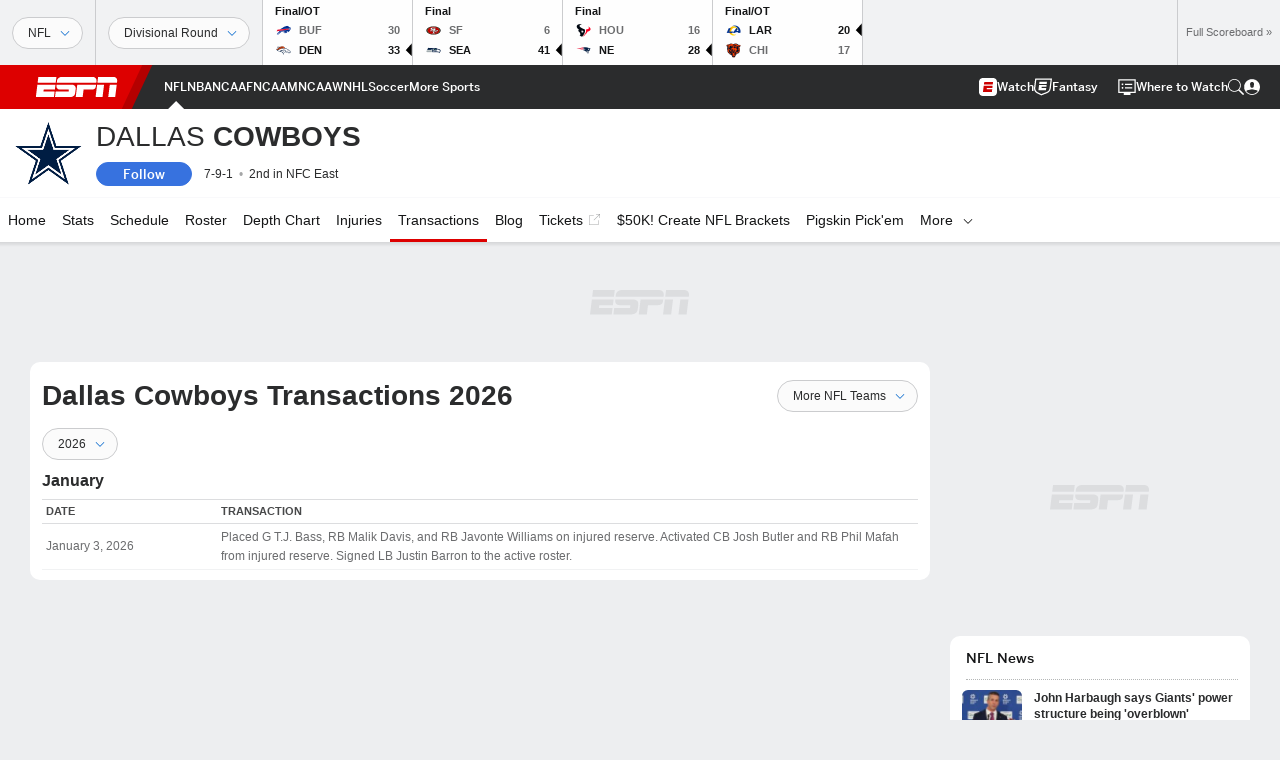

--- FILE ---
content_type: text/html; charset=utf-8
request_url: https://www.google.com/recaptcha/enterprise/anchor?ar=1&k=6LciB_gZAAAAAA_mwJ4G0XZ0BXWvLTt67V7YizXx&co=aHR0cHM6Ly9jZG4ucmVnaXN0ZXJkaXNuZXkuZ28uY29tOjQ0Mw..&hl=en&v=PoyoqOPhxBO7pBk68S4YbpHZ&size=invisible&anchor-ms=20000&execute-ms=30000&cb=mkq7gd1lm2m4
body_size: 48422
content:
<!DOCTYPE HTML><html dir="ltr" lang="en"><head><meta http-equiv="Content-Type" content="text/html; charset=UTF-8">
<meta http-equiv="X-UA-Compatible" content="IE=edge">
<title>reCAPTCHA</title>
<style type="text/css">
/* cyrillic-ext */
@font-face {
  font-family: 'Roboto';
  font-style: normal;
  font-weight: 400;
  font-stretch: 100%;
  src: url(//fonts.gstatic.com/s/roboto/v48/KFO7CnqEu92Fr1ME7kSn66aGLdTylUAMa3GUBHMdazTgWw.woff2) format('woff2');
  unicode-range: U+0460-052F, U+1C80-1C8A, U+20B4, U+2DE0-2DFF, U+A640-A69F, U+FE2E-FE2F;
}
/* cyrillic */
@font-face {
  font-family: 'Roboto';
  font-style: normal;
  font-weight: 400;
  font-stretch: 100%;
  src: url(//fonts.gstatic.com/s/roboto/v48/KFO7CnqEu92Fr1ME7kSn66aGLdTylUAMa3iUBHMdazTgWw.woff2) format('woff2');
  unicode-range: U+0301, U+0400-045F, U+0490-0491, U+04B0-04B1, U+2116;
}
/* greek-ext */
@font-face {
  font-family: 'Roboto';
  font-style: normal;
  font-weight: 400;
  font-stretch: 100%;
  src: url(//fonts.gstatic.com/s/roboto/v48/KFO7CnqEu92Fr1ME7kSn66aGLdTylUAMa3CUBHMdazTgWw.woff2) format('woff2');
  unicode-range: U+1F00-1FFF;
}
/* greek */
@font-face {
  font-family: 'Roboto';
  font-style: normal;
  font-weight: 400;
  font-stretch: 100%;
  src: url(//fonts.gstatic.com/s/roboto/v48/KFO7CnqEu92Fr1ME7kSn66aGLdTylUAMa3-UBHMdazTgWw.woff2) format('woff2');
  unicode-range: U+0370-0377, U+037A-037F, U+0384-038A, U+038C, U+038E-03A1, U+03A3-03FF;
}
/* math */
@font-face {
  font-family: 'Roboto';
  font-style: normal;
  font-weight: 400;
  font-stretch: 100%;
  src: url(//fonts.gstatic.com/s/roboto/v48/KFO7CnqEu92Fr1ME7kSn66aGLdTylUAMawCUBHMdazTgWw.woff2) format('woff2');
  unicode-range: U+0302-0303, U+0305, U+0307-0308, U+0310, U+0312, U+0315, U+031A, U+0326-0327, U+032C, U+032F-0330, U+0332-0333, U+0338, U+033A, U+0346, U+034D, U+0391-03A1, U+03A3-03A9, U+03B1-03C9, U+03D1, U+03D5-03D6, U+03F0-03F1, U+03F4-03F5, U+2016-2017, U+2034-2038, U+203C, U+2040, U+2043, U+2047, U+2050, U+2057, U+205F, U+2070-2071, U+2074-208E, U+2090-209C, U+20D0-20DC, U+20E1, U+20E5-20EF, U+2100-2112, U+2114-2115, U+2117-2121, U+2123-214F, U+2190, U+2192, U+2194-21AE, U+21B0-21E5, U+21F1-21F2, U+21F4-2211, U+2213-2214, U+2216-22FF, U+2308-230B, U+2310, U+2319, U+231C-2321, U+2336-237A, U+237C, U+2395, U+239B-23B7, U+23D0, U+23DC-23E1, U+2474-2475, U+25AF, U+25B3, U+25B7, U+25BD, U+25C1, U+25CA, U+25CC, U+25FB, U+266D-266F, U+27C0-27FF, U+2900-2AFF, U+2B0E-2B11, U+2B30-2B4C, U+2BFE, U+3030, U+FF5B, U+FF5D, U+1D400-1D7FF, U+1EE00-1EEFF;
}
/* symbols */
@font-face {
  font-family: 'Roboto';
  font-style: normal;
  font-weight: 400;
  font-stretch: 100%;
  src: url(//fonts.gstatic.com/s/roboto/v48/KFO7CnqEu92Fr1ME7kSn66aGLdTylUAMaxKUBHMdazTgWw.woff2) format('woff2');
  unicode-range: U+0001-000C, U+000E-001F, U+007F-009F, U+20DD-20E0, U+20E2-20E4, U+2150-218F, U+2190, U+2192, U+2194-2199, U+21AF, U+21E6-21F0, U+21F3, U+2218-2219, U+2299, U+22C4-22C6, U+2300-243F, U+2440-244A, U+2460-24FF, U+25A0-27BF, U+2800-28FF, U+2921-2922, U+2981, U+29BF, U+29EB, U+2B00-2BFF, U+4DC0-4DFF, U+FFF9-FFFB, U+10140-1018E, U+10190-1019C, U+101A0, U+101D0-101FD, U+102E0-102FB, U+10E60-10E7E, U+1D2C0-1D2D3, U+1D2E0-1D37F, U+1F000-1F0FF, U+1F100-1F1AD, U+1F1E6-1F1FF, U+1F30D-1F30F, U+1F315, U+1F31C, U+1F31E, U+1F320-1F32C, U+1F336, U+1F378, U+1F37D, U+1F382, U+1F393-1F39F, U+1F3A7-1F3A8, U+1F3AC-1F3AF, U+1F3C2, U+1F3C4-1F3C6, U+1F3CA-1F3CE, U+1F3D4-1F3E0, U+1F3ED, U+1F3F1-1F3F3, U+1F3F5-1F3F7, U+1F408, U+1F415, U+1F41F, U+1F426, U+1F43F, U+1F441-1F442, U+1F444, U+1F446-1F449, U+1F44C-1F44E, U+1F453, U+1F46A, U+1F47D, U+1F4A3, U+1F4B0, U+1F4B3, U+1F4B9, U+1F4BB, U+1F4BF, U+1F4C8-1F4CB, U+1F4D6, U+1F4DA, U+1F4DF, U+1F4E3-1F4E6, U+1F4EA-1F4ED, U+1F4F7, U+1F4F9-1F4FB, U+1F4FD-1F4FE, U+1F503, U+1F507-1F50B, U+1F50D, U+1F512-1F513, U+1F53E-1F54A, U+1F54F-1F5FA, U+1F610, U+1F650-1F67F, U+1F687, U+1F68D, U+1F691, U+1F694, U+1F698, U+1F6AD, U+1F6B2, U+1F6B9-1F6BA, U+1F6BC, U+1F6C6-1F6CF, U+1F6D3-1F6D7, U+1F6E0-1F6EA, U+1F6F0-1F6F3, U+1F6F7-1F6FC, U+1F700-1F7FF, U+1F800-1F80B, U+1F810-1F847, U+1F850-1F859, U+1F860-1F887, U+1F890-1F8AD, U+1F8B0-1F8BB, U+1F8C0-1F8C1, U+1F900-1F90B, U+1F93B, U+1F946, U+1F984, U+1F996, U+1F9E9, U+1FA00-1FA6F, U+1FA70-1FA7C, U+1FA80-1FA89, U+1FA8F-1FAC6, U+1FACE-1FADC, U+1FADF-1FAE9, U+1FAF0-1FAF8, U+1FB00-1FBFF;
}
/* vietnamese */
@font-face {
  font-family: 'Roboto';
  font-style: normal;
  font-weight: 400;
  font-stretch: 100%;
  src: url(//fonts.gstatic.com/s/roboto/v48/KFO7CnqEu92Fr1ME7kSn66aGLdTylUAMa3OUBHMdazTgWw.woff2) format('woff2');
  unicode-range: U+0102-0103, U+0110-0111, U+0128-0129, U+0168-0169, U+01A0-01A1, U+01AF-01B0, U+0300-0301, U+0303-0304, U+0308-0309, U+0323, U+0329, U+1EA0-1EF9, U+20AB;
}
/* latin-ext */
@font-face {
  font-family: 'Roboto';
  font-style: normal;
  font-weight: 400;
  font-stretch: 100%;
  src: url(//fonts.gstatic.com/s/roboto/v48/KFO7CnqEu92Fr1ME7kSn66aGLdTylUAMa3KUBHMdazTgWw.woff2) format('woff2');
  unicode-range: U+0100-02BA, U+02BD-02C5, U+02C7-02CC, U+02CE-02D7, U+02DD-02FF, U+0304, U+0308, U+0329, U+1D00-1DBF, U+1E00-1E9F, U+1EF2-1EFF, U+2020, U+20A0-20AB, U+20AD-20C0, U+2113, U+2C60-2C7F, U+A720-A7FF;
}
/* latin */
@font-face {
  font-family: 'Roboto';
  font-style: normal;
  font-weight: 400;
  font-stretch: 100%;
  src: url(//fonts.gstatic.com/s/roboto/v48/KFO7CnqEu92Fr1ME7kSn66aGLdTylUAMa3yUBHMdazQ.woff2) format('woff2');
  unicode-range: U+0000-00FF, U+0131, U+0152-0153, U+02BB-02BC, U+02C6, U+02DA, U+02DC, U+0304, U+0308, U+0329, U+2000-206F, U+20AC, U+2122, U+2191, U+2193, U+2212, U+2215, U+FEFF, U+FFFD;
}
/* cyrillic-ext */
@font-face {
  font-family: 'Roboto';
  font-style: normal;
  font-weight: 500;
  font-stretch: 100%;
  src: url(//fonts.gstatic.com/s/roboto/v48/KFO7CnqEu92Fr1ME7kSn66aGLdTylUAMa3GUBHMdazTgWw.woff2) format('woff2');
  unicode-range: U+0460-052F, U+1C80-1C8A, U+20B4, U+2DE0-2DFF, U+A640-A69F, U+FE2E-FE2F;
}
/* cyrillic */
@font-face {
  font-family: 'Roboto';
  font-style: normal;
  font-weight: 500;
  font-stretch: 100%;
  src: url(//fonts.gstatic.com/s/roboto/v48/KFO7CnqEu92Fr1ME7kSn66aGLdTylUAMa3iUBHMdazTgWw.woff2) format('woff2');
  unicode-range: U+0301, U+0400-045F, U+0490-0491, U+04B0-04B1, U+2116;
}
/* greek-ext */
@font-face {
  font-family: 'Roboto';
  font-style: normal;
  font-weight: 500;
  font-stretch: 100%;
  src: url(//fonts.gstatic.com/s/roboto/v48/KFO7CnqEu92Fr1ME7kSn66aGLdTylUAMa3CUBHMdazTgWw.woff2) format('woff2');
  unicode-range: U+1F00-1FFF;
}
/* greek */
@font-face {
  font-family: 'Roboto';
  font-style: normal;
  font-weight: 500;
  font-stretch: 100%;
  src: url(//fonts.gstatic.com/s/roboto/v48/KFO7CnqEu92Fr1ME7kSn66aGLdTylUAMa3-UBHMdazTgWw.woff2) format('woff2');
  unicode-range: U+0370-0377, U+037A-037F, U+0384-038A, U+038C, U+038E-03A1, U+03A3-03FF;
}
/* math */
@font-face {
  font-family: 'Roboto';
  font-style: normal;
  font-weight: 500;
  font-stretch: 100%;
  src: url(//fonts.gstatic.com/s/roboto/v48/KFO7CnqEu92Fr1ME7kSn66aGLdTylUAMawCUBHMdazTgWw.woff2) format('woff2');
  unicode-range: U+0302-0303, U+0305, U+0307-0308, U+0310, U+0312, U+0315, U+031A, U+0326-0327, U+032C, U+032F-0330, U+0332-0333, U+0338, U+033A, U+0346, U+034D, U+0391-03A1, U+03A3-03A9, U+03B1-03C9, U+03D1, U+03D5-03D6, U+03F0-03F1, U+03F4-03F5, U+2016-2017, U+2034-2038, U+203C, U+2040, U+2043, U+2047, U+2050, U+2057, U+205F, U+2070-2071, U+2074-208E, U+2090-209C, U+20D0-20DC, U+20E1, U+20E5-20EF, U+2100-2112, U+2114-2115, U+2117-2121, U+2123-214F, U+2190, U+2192, U+2194-21AE, U+21B0-21E5, U+21F1-21F2, U+21F4-2211, U+2213-2214, U+2216-22FF, U+2308-230B, U+2310, U+2319, U+231C-2321, U+2336-237A, U+237C, U+2395, U+239B-23B7, U+23D0, U+23DC-23E1, U+2474-2475, U+25AF, U+25B3, U+25B7, U+25BD, U+25C1, U+25CA, U+25CC, U+25FB, U+266D-266F, U+27C0-27FF, U+2900-2AFF, U+2B0E-2B11, U+2B30-2B4C, U+2BFE, U+3030, U+FF5B, U+FF5D, U+1D400-1D7FF, U+1EE00-1EEFF;
}
/* symbols */
@font-face {
  font-family: 'Roboto';
  font-style: normal;
  font-weight: 500;
  font-stretch: 100%;
  src: url(//fonts.gstatic.com/s/roboto/v48/KFO7CnqEu92Fr1ME7kSn66aGLdTylUAMaxKUBHMdazTgWw.woff2) format('woff2');
  unicode-range: U+0001-000C, U+000E-001F, U+007F-009F, U+20DD-20E0, U+20E2-20E4, U+2150-218F, U+2190, U+2192, U+2194-2199, U+21AF, U+21E6-21F0, U+21F3, U+2218-2219, U+2299, U+22C4-22C6, U+2300-243F, U+2440-244A, U+2460-24FF, U+25A0-27BF, U+2800-28FF, U+2921-2922, U+2981, U+29BF, U+29EB, U+2B00-2BFF, U+4DC0-4DFF, U+FFF9-FFFB, U+10140-1018E, U+10190-1019C, U+101A0, U+101D0-101FD, U+102E0-102FB, U+10E60-10E7E, U+1D2C0-1D2D3, U+1D2E0-1D37F, U+1F000-1F0FF, U+1F100-1F1AD, U+1F1E6-1F1FF, U+1F30D-1F30F, U+1F315, U+1F31C, U+1F31E, U+1F320-1F32C, U+1F336, U+1F378, U+1F37D, U+1F382, U+1F393-1F39F, U+1F3A7-1F3A8, U+1F3AC-1F3AF, U+1F3C2, U+1F3C4-1F3C6, U+1F3CA-1F3CE, U+1F3D4-1F3E0, U+1F3ED, U+1F3F1-1F3F3, U+1F3F5-1F3F7, U+1F408, U+1F415, U+1F41F, U+1F426, U+1F43F, U+1F441-1F442, U+1F444, U+1F446-1F449, U+1F44C-1F44E, U+1F453, U+1F46A, U+1F47D, U+1F4A3, U+1F4B0, U+1F4B3, U+1F4B9, U+1F4BB, U+1F4BF, U+1F4C8-1F4CB, U+1F4D6, U+1F4DA, U+1F4DF, U+1F4E3-1F4E6, U+1F4EA-1F4ED, U+1F4F7, U+1F4F9-1F4FB, U+1F4FD-1F4FE, U+1F503, U+1F507-1F50B, U+1F50D, U+1F512-1F513, U+1F53E-1F54A, U+1F54F-1F5FA, U+1F610, U+1F650-1F67F, U+1F687, U+1F68D, U+1F691, U+1F694, U+1F698, U+1F6AD, U+1F6B2, U+1F6B9-1F6BA, U+1F6BC, U+1F6C6-1F6CF, U+1F6D3-1F6D7, U+1F6E0-1F6EA, U+1F6F0-1F6F3, U+1F6F7-1F6FC, U+1F700-1F7FF, U+1F800-1F80B, U+1F810-1F847, U+1F850-1F859, U+1F860-1F887, U+1F890-1F8AD, U+1F8B0-1F8BB, U+1F8C0-1F8C1, U+1F900-1F90B, U+1F93B, U+1F946, U+1F984, U+1F996, U+1F9E9, U+1FA00-1FA6F, U+1FA70-1FA7C, U+1FA80-1FA89, U+1FA8F-1FAC6, U+1FACE-1FADC, U+1FADF-1FAE9, U+1FAF0-1FAF8, U+1FB00-1FBFF;
}
/* vietnamese */
@font-face {
  font-family: 'Roboto';
  font-style: normal;
  font-weight: 500;
  font-stretch: 100%;
  src: url(//fonts.gstatic.com/s/roboto/v48/KFO7CnqEu92Fr1ME7kSn66aGLdTylUAMa3OUBHMdazTgWw.woff2) format('woff2');
  unicode-range: U+0102-0103, U+0110-0111, U+0128-0129, U+0168-0169, U+01A0-01A1, U+01AF-01B0, U+0300-0301, U+0303-0304, U+0308-0309, U+0323, U+0329, U+1EA0-1EF9, U+20AB;
}
/* latin-ext */
@font-face {
  font-family: 'Roboto';
  font-style: normal;
  font-weight: 500;
  font-stretch: 100%;
  src: url(//fonts.gstatic.com/s/roboto/v48/KFO7CnqEu92Fr1ME7kSn66aGLdTylUAMa3KUBHMdazTgWw.woff2) format('woff2');
  unicode-range: U+0100-02BA, U+02BD-02C5, U+02C7-02CC, U+02CE-02D7, U+02DD-02FF, U+0304, U+0308, U+0329, U+1D00-1DBF, U+1E00-1E9F, U+1EF2-1EFF, U+2020, U+20A0-20AB, U+20AD-20C0, U+2113, U+2C60-2C7F, U+A720-A7FF;
}
/* latin */
@font-face {
  font-family: 'Roboto';
  font-style: normal;
  font-weight: 500;
  font-stretch: 100%;
  src: url(//fonts.gstatic.com/s/roboto/v48/KFO7CnqEu92Fr1ME7kSn66aGLdTylUAMa3yUBHMdazQ.woff2) format('woff2');
  unicode-range: U+0000-00FF, U+0131, U+0152-0153, U+02BB-02BC, U+02C6, U+02DA, U+02DC, U+0304, U+0308, U+0329, U+2000-206F, U+20AC, U+2122, U+2191, U+2193, U+2212, U+2215, U+FEFF, U+FFFD;
}
/* cyrillic-ext */
@font-face {
  font-family: 'Roboto';
  font-style: normal;
  font-weight: 900;
  font-stretch: 100%;
  src: url(//fonts.gstatic.com/s/roboto/v48/KFO7CnqEu92Fr1ME7kSn66aGLdTylUAMa3GUBHMdazTgWw.woff2) format('woff2');
  unicode-range: U+0460-052F, U+1C80-1C8A, U+20B4, U+2DE0-2DFF, U+A640-A69F, U+FE2E-FE2F;
}
/* cyrillic */
@font-face {
  font-family: 'Roboto';
  font-style: normal;
  font-weight: 900;
  font-stretch: 100%;
  src: url(//fonts.gstatic.com/s/roboto/v48/KFO7CnqEu92Fr1ME7kSn66aGLdTylUAMa3iUBHMdazTgWw.woff2) format('woff2');
  unicode-range: U+0301, U+0400-045F, U+0490-0491, U+04B0-04B1, U+2116;
}
/* greek-ext */
@font-face {
  font-family: 'Roboto';
  font-style: normal;
  font-weight: 900;
  font-stretch: 100%;
  src: url(//fonts.gstatic.com/s/roboto/v48/KFO7CnqEu92Fr1ME7kSn66aGLdTylUAMa3CUBHMdazTgWw.woff2) format('woff2');
  unicode-range: U+1F00-1FFF;
}
/* greek */
@font-face {
  font-family: 'Roboto';
  font-style: normal;
  font-weight: 900;
  font-stretch: 100%;
  src: url(//fonts.gstatic.com/s/roboto/v48/KFO7CnqEu92Fr1ME7kSn66aGLdTylUAMa3-UBHMdazTgWw.woff2) format('woff2');
  unicode-range: U+0370-0377, U+037A-037F, U+0384-038A, U+038C, U+038E-03A1, U+03A3-03FF;
}
/* math */
@font-face {
  font-family: 'Roboto';
  font-style: normal;
  font-weight: 900;
  font-stretch: 100%;
  src: url(//fonts.gstatic.com/s/roboto/v48/KFO7CnqEu92Fr1ME7kSn66aGLdTylUAMawCUBHMdazTgWw.woff2) format('woff2');
  unicode-range: U+0302-0303, U+0305, U+0307-0308, U+0310, U+0312, U+0315, U+031A, U+0326-0327, U+032C, U+032F-0330, U+0332-0333, U+0338, U+033A, U+0346, U+034D, U+0391-03A1, U+03A3-03A9, U+03B1-03C9, U+03D1, U+03D5-03D6, U+03F0-03F1, U+03F4-03F5, U+2016-2017, U+2034-2038, U+203C, U+2040, U+2043, U+2047, U+2050, U+2057, U+205F, U+2070-2071, U+2074-208E, U+2090-209C, U+20D0-20DC, U+20E1, U+20E5-20EF, U+2100-2112, U+2114-2115, U+2117-2121, U+2123-214F, U+2190, U+2192, U+2194-21AE, U+21B0-21E5, U+21F1-21F2, U+21F4-2211, U+2213-2214, U+2216-22FF, U+2308-230B, U+2310, U+2319, U+231C-2321, U+2336-237A, U+237C, U+2395, U+239B-23B7, U+23D0, U+23DC-23E1, U+2474-2475, U+25AF, U+25B3, U+25B7, U+25BD, U+25C1, U+25CA, U+25CC, U+25FB, U+266D-266F, U+27C0-27FF, U+2900-2AFF, U+2B0E-2B11, U+2B30-2B4C, U+2BFE, U+3030, U+FF5B, U+FF5D, U+1D400-1D7FF, U+1EE00-1EEFF;
}
/* symbols */
@font-face {
  font-family: 'Roboto';
  font-style: normal;
  font-weight: 900;
  font-stretch: 100%;
  src: url(//fonts.gstatic.com/s/roboto/v48/KFO7CnqEu92Fr1ME7kSn66aGLdTylUAMaxKUBHMdazTgWw.woff2) format('woff2');
  unicode-range: U+0001-000C, U+000E-001F, U+007F-009F, U+20DD-20E0, U+20E2-20E4, U+2150-218F, U+2190, U+2192, U+2194-2199, U+21AF, U+21E6-21F0, U+21F3, U+2218-2219, U+2299, U+22C4-22C6, U+2300-243F, U+2440-244A, U+2460-24FF, U+25A0-27BF, U+2800-28FF, U+2921-2922, U+2981, U+29BF, U+29EB, U+2B00-2BFF, U+4DC0-4DFF, U+FFF9-FFFB, U+10140-1018E, U+10190-1019C, U+101A0, U+101D0-101FD, U+102E0-102FB, U+10E60-10E7E, U+1D2C0-1D2D3, U+1D2E0-1D37F, U+1F000-1F0FF, U+1F100-1F1AD, U+1F1E6-1F1FF, U+1F30D-1F30F, U+1F315, U+1F31C, U+1F31E, U+1F320-1F32C, U+1F336, U+1F378, U+1F37D, U+1F382, U+1F393-1F39F, U+1F3A7-1F3A8, U+1F3AC-1F3AF, U+1F3C2, U+1F3C4-1F3C6, U+1F3CA-1F3CE, U+1F3D4-1F3E0, U+1F3ED, U+1F3F1-1F3F3, U+1F3F5-1F3F7, U+1F408, U+1F415, U+1F41F, U+1F426, U+1F43F, U+1F441-1F442, U+1F444, U+1F446-1F449, U+1F44C-1F44E, U+1F453, U+1F46A, U+1F47D, U+1F4A3, U+1F4B0, U+1F4B3, U+1F4B9, U+1F4BB, U+1F4BF, U+1F4C8-1F4CB, U+1F4D6, U+1F4DA, U+1F4DF, U+1F4E3-1F4E6, U+1F4EA-1F4ED, U+1F4F7, U+1F4F9-1F4FB, U+1F4FD-1F4FE, U+1F503, U+1F507-1F50B, U+1F50D, U+1F512-1F513, U+1F53E-1F54A, U+1F54F-1F5FA, U+1F610, U+1F650-1F67F, U+1F687, U+1F68D, U+1F691, U+1F694, U+1F698, U+1F6AD, U+1F6B2, U+1F6B9-1F6BA, U+1F6BC, U+1F6C6-1F6CF, U+1F6D3-1F6D7, U+1F6E0-1F6EA, U+1F6F0-1F6F3, U+1F6F7-1F6FC, U+1F700-1F7FF, U+1F800-1F80B, U+1F810-1F847, U+1F850-1F859, U+1F860-1F887, U+1F890-1F8AD, U+1F8B0-1F8BB, U+1F8C0-1F8C1, U+1F900-1F90B, U+1F93B, U+1F946, U+1F984, U+1F996, U+1F9E9, U+1FA00-1FA6F, U+1FA70-1FA7C, U+1FA80-1FA89, U+1FA8F-1FAC6, U+1FACE-1FADC, U+1FADF-1FAE9, U+1FAF0-1FAF8, U+1FB00-1FBFF;
}
/* vietnamese */
@font-face {
  font-family: 'Roboto';
  font-style: normal;
  font-weight: 900;
  font-stretch: 100%;
  src: url(//fonts.gstatic.com/s/roboto/v48/KFO7CnqEu92Fr1ME7kSn66aGLdTylUAMa3OUBHMdazTgWw.woff2) format('woff2');
  unicode-range: U+0102-0103, U+0110-0111, U+0128-0129, U+0168-0169, U+01A0-01A1, U+01AF-01B0, U+0300-0301, U+0303-0304, U+0308-0309, U+0323, U+0329, U+1EA0-1EF9, U+20AB;
}
/* latin-ext */
@font-face {
  font-family: 'Roboto';
  font-style: normal;
  font-weight: 900;
  font-stretch: 100%;
  src: url(//fonts.gstatic.com/s/roboto/v48/KFO7CnqEu92Fr1ME7kSn66aGLdTylUAMa3KUBHMdazTgWw.woff2) format('woff2');
  unicode-range: U+0100-02BA, U+02BD-02C5, U+02C7-02CC, U+02CE-02D7, U+02DD-02FF, U+0304, U+0308, U+0329, U+1D00-1DBF, U+1E00-1E9F, U+1EF2-1EFF, U+2020, U+20A0-20AB, U+20AD-20C0, U+2113, U+2C60-2C7F, U+A720-A7FF;
}
/* latin */
@font-face {
  font-family: 'Roboto';
  font-style: normal;
  font-weight: 900;
  font-stretch: 100%;
  src: url(//fonts.gstatic.com/s/roboto/v48/KFO7CnqEu92Fr1ME7kSn66aGLdTylUAMa3yUBHMdazQ.woff2) format('woff2');
  unicode-range: U+0000-00FF, U+0131, U+0152-0153, U+02BB-02BC, U+02C6, U+02DA, U+02DC, U+0304, U+0308, U+0329, U+2000-206F, U+20AC, U+2122, U+2191, U+2193, U+2212, U+2215, U+FEFF, U+FFFD;
}

</style>
<link rel="stylesheet" type="text/css" href="https://www.gstatic.com/recaptcha/releases/PoyoqOPhxBO7pBk68S4YbpHZ/styles__ltr.css">
<script nonce="HKKccJB89LN8w13hoy4c8w" type="text/javascript">window['__recaptcha_api'] = 'https://www.google.com/recaptcha/enterprise/';</script>
<script type="text/javascript" src="https://www.gstatic.com/recaptcha/releases/PoyoqOPhxBO7pBk68S4YbpHZ/recaptcha__en.js" nonce="HKKccJB89LN8w13hoy4c8w">
      
    </script></head>
<body><div id="rc-anchor-alert" class="rc-anchor-alert"></div>
<input type="hidden" id="recaptcha-token" value="[base64]">
<script type="text/javascript" nonce="HKKccJB89LN8w13hoy4c8w">
      recaptcha.anchor.Main.init("[\x22ainput\x22,[\x22bgdata\x22,\x22\x22,\[base64]/[base64]/[base64]/bmV3IHJbeF0oY1swXSk6RT09Mj9uZXcgclt4XShjWzBdLGNbMV0pOkU9PTM/bmV3IHJbeF0oY1swXSxjWzFdLGNbMl0pOkU9PTQ/[base64]/[base64]/[base64]/[base64]/[base64]/[base64]/[base64]/[base64]\x22,\[base64]\\u003d\x22,\x22bFdqTV7ChlDCjgHCh8KfwoLDkMO3O8OrUMOtwokHOMKVwpBLw7prwoBOwoB0O8Ozw7vCnCHClMKgf3cXHMKLwpbDtA1pwoNgR8K3AsOnTyLCgXRxPlPCujlbw5YUXMKgE8KDw57DjW3ClTfDkMK7ecO/wq7CpW/ClkLCsEPChA5aKsKQwqHCnCU6wr9fw6zCp2NADUYOBA0hwpLDozbDpsOzSh7ChcOQWBdYwrw9wqNAwoFgwr3DkHgJw7LDoR/Cn8OvBG/CsC4xwqbClDgGKUTCrAsucMOETGLCgHEbw5TDqsKkwqMddVbCmXcLM8KABcOvwoTDlwrCuFDDpcOcRMKcw4XCi8O7w7VbIR/[base64]/Xi5ISsKkwp/CkS3Dmlpew6BRI8Knw4fDn8OSw5lpWMOnw6rCuULCnlcEQ2Qpw7FnAm/CvsK9w7F2CChIWGEdwptuw6YAAcKiNi9VwoYow7tiURDDvMOxwqFVw4TDjnJ0XsOrXVd/[base64]/CvWnDr8Oaw6kZMTPDmMKxwp8QWjnDrsOaGsOEdcO/w4MEw6I9Nx3Dp8OfPsOgM8O4LG7Dnmkow5bCjcOwD07Cjk7Ckid+w5/[base64]/Cv2d9Y8KYYwF7wqjCncKpw4vDqX9YwoEswqfDqiDCrxvCjcKVwqjCmVxPEcKmwpzCulPChQwLwrxYwq/CisK/Pwtywppbw7bDs8Obw5RzEXLDq8OtLcO9DcK5Cn8WbwYVXMOnw5gcFiPDlMKrZcKnScKzw7zCpsOqwqp/[base64]/CiXd4w6lTVnYJwqV5wqcxGHEPAsKgDcOmw77Di8KaFHjCii9xRjbDoAbCkH/ChMK8TsK8e2HDrSxtYcK/wpfDr8Kiw5AdfGBLwowydwDCh0BUwr1yw5tFwovCkFbDl8OXwq7DtVPDjWRswrDDpMKCe8OwJm7Dk8KVw4YQwpPCn0Ikf8KkBcK7wrkMw5ANwp0JLcKWZgA9wprDjcK0w47CkGfDj8KUwpMMw60WTkg/wqY4CmVob8K3wqfDthLDosOoPsO/wqppworDtDh8wpnDo8KiwqVcCMO4TcKJwrxFw7PDo8KHL8KZBgQqw48vwrjCucOlEsOLwrHCv8KMwrPCmhYMMMKww5Y8RABRwo3CmD/DgW3CgcKXWGLCugzCrsKNIR9rVTUqVcKGw6ZfwrphAhHDjG9hw5PCqhlAwrbCmgrDgcOIdSBOwpgYXC8lw55MT8KLbMK3wr1zEMOoICTCv3x7Hj/DtcOmIcKyalQxUiDDk8OLE2TCjX7Di1nCrnwvwprDqMOuXcOIw7LCgsO3w4/[base64]/CnnjCrQxuw4YfwrDCuhXCuQXDklPDrMKUK8Oww4xMQ8OxOlbDo8OXw4bDs34pMsOVwpzCv3LCiXhCEsKxV1zDjcK5cijCrRPDnMO6N8K5wqxZD37CvjbCm2lNw7DDlEjDtsOvwqwIIgFIWQ5sKBhJGMK/w4kBVXnDj8Otw7fDgMOMw5TDuk7DjsKiwrLDjMOww7EGYEzDtUNZw4nDncO8DMOmw7bDgiLCmnsxw4MOw5xAdsO5woXCv8O2TSlJAznCkjpOw6/[base64]/[base64]/w4PClsKNUHrDvsOOw6jChMK+wqRSw6kWCkoJwp3CvjsEOMKkU8KoecOuwqMrYSLDk2J0Hnt/[base64]/Dvg3DrsO1w5DDl10Vw7wowrzDgMKwN0I+HMOOAsKba8OTwrNdw7UJCxzDnTMKAMK0w4UfwpvDqw3CiTHDrgfCoMOIw5TClsO+I0wsbcOmwrPDt8OHw6jDuMOPEHjDjXLDtcOUJcKaw7lQw6LClsORwqN2w5Z/QSgxw4/CmsO9N8Oow6Ydw5PCjXrCiEvCo8Onw6HDg8KAe8KSwpllwp3CncOFwqR/wrLDjS7DhTbDonMxwq/DhETCsiNwdMOpR8K/w7Bzw5HDhsOCZcKQJXt7V8OLw4TDtsK8w6PDlcK8wo3CnMK3AcObeBXCtBPDgMOzwo/DpMO9w4zCmsOUPcK6w7N0W283dkbDrMOdasO+wr5ewqUcw7nDnMKBw7Eiwp3DmsKjesOvw7JCw6A1NMOUcxbCtlTDgX9Nw6zCkcK5FwfClFATbmfClcKOZMKLwpRbw6XDucOyJwphIsOfGxFsSMOHCFfDlBlHwpvChkJqwq/CtBTCgD0bw6UawqvDpMOIworClBJ/[base64]/w43DqnLDkAvCo8K/w4bCgDo4UVjDm8Ohwr92wrZ8LMKebBfCoMKbw7fDtREkXW/Dk8OYwq1WFmLDssO8wplfwqvDvcOALyd9WcKfwo5pwrbDg8KnLcKGw5fDocKkw4Z6AU9GwrnDjHXCvsKFwoTCmcKJDsOqwqrCtg1Uw5/CiHgGwoLCiHQrwqcmwoPDg2YPwrE9w4vCq8ONZhrDhEDCggzClCgyw4fDuW7DjTHDrWXCmcK9w4jCo0EwUMOFwpLDjzh5wqjDrjfCjw/DmcOrbMKocVHCq8KQw5vDsl7CqAY9wqRXwrPDgMKFE8KnfsOudMOfwpp1w51Pw54VwoYtw5zDuHXDisKlwoHCtcK4w7DDo8Ojwo9XJC/[base64]/Dm8O2wrXCkxzDsgfCr8KMw4PCgcKjw5nDiHh5f8OFFcKtGQXCizbCuUPClcOAbC3DqSFOwqxIwoPCvcKxBEhnwpojwq/Ctn7DigTDgB/DtsO+WgPCrVwGO1kxw61lw5nCs8OEUxREw6IBc0oGWlI3PRjDocKCwp/Dr17CrWFEPVVtw7PDq2fDkzjCgcOpOR3CqsKZUhrCusK5PTIEUCV2BSk4O0jDtwJtwq5NwoEGCMKmdcKawoTCtTwSKMKeaj/CsMOgwq/CnMOvw4jDtcOtw5TDuSLDmcKpKsK3w7BNw5nCrzDDkUPDi1IGw4VhUMO7VlrDiMKow55ndsKJN2rCti0Yw5nDrcKdfsO0w55/WsO/wrpCTsOHw644DcKiPMOgQh9Qwo7DvgbDjcOLMsKPwpHCpcO2wqQzw4DCk0LDn8Ogw5bCulrDosKkwoM2w4PDrjJgw6ViInzDvMKwwo/CigE1S8OEbsKnNhhQLWjCn8KYw4TCr8KewrJJwqXDmsOQQBQdwo7CkG7CosKuwrUaEcKMw43DmsOfNCLDj8KnUH7Cpxc8wqvDiBgDw6Z0wrZxw4oMw7XDksOAH8KYw4FpRRgSQsOuw6lswpMSUGZzQTHCkXfCsEwvw6DCnzxrSHo/w49Hw7fDssOjG8Kpw5PCocKXNMO1LsO8w48Dw7HChGBbwptvwpVoCsOTw5XCosO4f3nCnMOUwpt9J8O/[base64]/DssOdwo5Sw5LCt8OEEsKywr13w6zDtsOVSsKUD8KPw57Cnh7CgMKXTMKpw5Njw5McesKWw7gCwqMMwr7DnADDv1rDsgBFZ8KiTMOYBcKaw65QYGgJBcK1TzbDsw5/BMKtwplMAzoRwp/[base64]/Dq8O1D8K5QcKHNAMpw5RywqTCrB1Od8KhwrEzwofCvcOIEi7DlMOnwrZjMnXCqiVbworDmU/ClMOUNMOiM8OvScOBCSPDghwnG8KpN8OLwqjDpmJPHsO7w6JAFgrCnsOLwqjDkMKtM3Vlw5nCrGvDn0AlwpNzwoh3wr/ClE48w4Aiw7FVw4DChcOQwrFyFQ5RA3IiHEvCuWjDr8OEwoVNw6FmCcOrwrxnSx5Zw4AKw4vDl8KRwppvFiLDoMKoFsOWY8K/w7vCmcO3AkPDrCMsI8KUYcOFwpfCiXg3DwckB8OeccKILcK9wqhtwobCu8KJFwLCkMOXwoVQwrEww7fCix4Nw44CISsRw5/[base64]/[base64]/S8OPw5Iew6EMWsOsw6kawo8lI8ONwrx1w7PDkS/DrkjDpMO0w6pdw6rCjC3DkHYqbcOuw7Jgw57Cl8K0w5rDnmTDjMKJwrxKRRHCuMOJw5HCqWjDvMKmwoPDhi/CjsKQXcO0ITEvHXDCjD3Cn8KHKMKaAMKhPVdFcHtHw64xwqbCssKgFMK0C8K+w5wiemYtw5ZEBRzClSR/[base64]/DqsKFTUjDgcOtw53DtXQGw4nCtMKVDsKhwqvDkhNbGi3CjsOWw4bCl8KFZQtHZEk/[base64]/w5LCoXvCrsO5wrRPd8KMS1BMK1cCwqXDk8OQRMKQw4DDgjlwFW7CmFoLwql0w5XCl0YdSCx8w5zCoQcDKHcrLMKgG8O9w7tmw73ChwHCo2Bhw4fCmj4Pw4jDmwc8KcO/wodww7bDgsOAw67CpMKtNcOUw4PCiSQCw59Mw5ZlAcKdaMK/[base64]/ClwdKdEk9cMKnFgZ+PsKVFRHCtiNZd30Uwq/Cp8Olw4bCnMKtZ8OoX8OTJltsw5clwqvCoQ8vesKfU0PDnm/CjMKxHDDCpcKJHsOofBlfC8OvJ8KOM3jDn3FawrI1woowecO/[base64]/CsiMQwqzDosOSQzLCqcOyEcKwEsOUwp/DrzJrwp3CsUIiE27Dj8OAamJedwx1wrFzw6VwBMK0fMKdXwUeCinDvcKGYScmwoUTw6dAQsOQAV0Ew4rDtCpuwrjCiHBaw6zCscKFO1BsUUhBPj1Kw5/DiMOKw6Mbw6/DqWTCnMKSGMKmdVvDjcKlJ8KjwrbCmzXCl8O4dcKyQk3CrxPDqsOSDnDCg2HDtcOKTsKrDAgKXkIULXfCvcKlw60CwpN4ICNtw5fCgcK0w7jCsMK2w7fCj3IlI8OfYh/Dhgsaw7HCj8OuEcOFwqXDjFPDlMOLwrIlOsK/w7XCssOFbzo6U8Kmw5nCu0Eqa2hAw7LDosONw70wem7Ct8Khw4XDjsKOwofCvDc+w5luw5/[base64]/cMKpwoQcNhTDsB41LsKGE0XDn8Kjw6Z8w41EwrY4w5nDh8K1wp3Dgl3Dn2FQIMO7RGNQS0HDsztkwqDCmFTCpsOOEUYKw5I6PWxdw5/ClMONLlHCsXIuT8OPMcKYAsOzXsO9wp99wobCrz0YPWnDgybDpXjCnkdHVsKkw5R2A8ORImgrwo3Dg8O/YQZQX8OKe8KwwojDtXzDlyQlaWVlwp7CixXDhmzDhiwtBAdWwrXCu1XDpMOjw5Epw7F+X2Jsw5EyDkBpMcOSw4oyw7oCw4t1wp7Dp8Kzw7TDtwXDmAHDk8KMLmMrRWHCusKPw7zCh0LDpnBKRDjCjMOGR8OvwrFqbsK2wqjDpcKcBcOoZ8O7wpJ1w5p4w4Afwo/Cv0nDlQkMcMKfwoB7w7MXMVNEwod/wobDrMK7w57DvE9/QMK7w4TCuXZCwpXDpsOETsOQVibCrCPDk2HCgsK9UE3DmMOXc8ODw6BYUyoQSBLDh8OnQyzCkGMZIRNweEnCiUHDkMKoEMOfFsKVc1fCrTbCghvDkU0Fwow8XMOUaMOuwrDCnGtNS2rCg8O/NDd5w7N2wr4cw51jSyw0w6o8AFvCoHfCtkNMwpPCvsKPwodkw6TDrcOiOS40TcK6T8O+wrtqTcOJw7JjIWMRw5fCgykaRsOhVcK/IcOawoEMIMK1w5DCp3s6FRtTAsO6DMKkw44ANWvDsVI5CcOVwr3DiADDtDl/wp3DsAbCjcKpw6/DhR4DUUhSGsO0woo/NsKmwofDm8KlwpPDkDIuw7R9ahheRMOIw7PCm3E9ccKcw6LClxpEDHrDlRpNW8OlLcO3UTfDqMOLQcKbwr43wrTDkx/Diy0cHCJGN1vDjMO+NWHDk8K9RsK/NmBjG8OZw7NjasKNw6xKw5PDghnCocK1cnzCuiLDqwXDpsKgw7kuPsOQworDmcOhH8OOw7zDrsOIwpJ+woHCo8OqJmo/[base64]/DtVTClcK+w7XDs8KSIBrCqcO2TMOmwo7DhGLDgMKDYMKNDHJPZCsRKcK5w7bCkXXCiMKFFcO6w4rDnRLDkcOxw44IwpUKwqQPJsOLdTrCssKsw5XCt8Opw44Dw49/KTzCqV0RVcOSw5DCsXrDhMOVecOlNcKUw5dhw7rDlA/Dik5uTcKpHsO0L1VtOsKZfMK8wr43LcOfcmXDkMK1w6HDkcK8TjbDi2EAFsKBAQjDssOOwpQbw5B4fgMHZsOnPMK9w73CjcO3w4XCq8Okw7nCj3LDhcKGw55tQzTCkkHDosKJVMOFw7HClntHw6jDtgcFwq/CunfDrwV9fsOgwo0iwrBZw4bCocKsw7/[base64]/CqMOVwp7DgHbDsMO0bFnDsTNow7Q5P8KTewfDg3LCtihSAcOGVwjCiBxEworCpRQSwpvCixDDpk8ow5p3SDYfwowUwopyaS7DjkM6cMOzw51WwpPDtcKSX8OnWcKqw5XDj8O7UnJjw6HDjcKtw4Uzw4TCsVjDkMOdw79/wr9/w7vDl8OTw7cYTCLCpjsuwoIbw6rDvMOjwrwIGmRGwoxjw5jDuRXDsMOIwqw7woRSwrIFTcOywpjCqXJOwpU9BFITw4LDh0XCqhFEw6Q+w5fDmlfChTDDocO/[base64]/CisKVQ8Oow6tHw7trPSUxccK0wpHCiknDsybDs2bDi8O0wotqwqohwozCtSFXVVQIw75HI2vCpScvXlnCiBfCsUhABwcrMl/[base64]/[base64]/[base64]/DncKBwrvDg1/CixkqwqZEYsK0w6rCm8KMw4fCrxUXwodYNcOOwrbCl8O7fiQ1woIgAMOtdsKdw5wgZCLDthgMw7vCu8KtUUxSV0XCksK0C8O9woXDv8OjJMKDw6ULM8O2WDfDsFbDlMKyS8Ksw7/[base64]/[base64]/CnsO7G8KJw4Q6GMOewrx/fGzCjsOiwrDCpAPCqcKsG8Kqw6vDi3/[base64]/Cj8K6Ol/CjCPCiQjDsMKFwqRvwpcaIMOvwrDCosKMw6lhwpx5G8KRKUA7wpgtcBjDpsOaT8ODw7fCnnwvNi7Cl1bDoMOFw6fCtMKWw7DCqy8ww67Ckl/[base64]/IFTDpEtCAjYtXcO9CUt3WkDCtMOJFTZqTw9Rw4PCoMOhwrfCrcOrYHsdBsKKw5YGwoAdwpbDlcKMZA7CpD8pf8OlA2PChcKkEUXDhcKXPcOuw5NewqPChQvDmF/DgkDCh3/Cn2LDmcKyPjo6w41xwrIJDMKENsKtOT9SJRzCnR3DshbDkm3DuWnDhsKZwoJgw6TCgsK3LwrDoBnCm8KGJTXClV3CqMOpw7kFScKYH1YZw7DCjnjDjhnDosK0BMOkwpjDuxk2XnvClAPDoGDCqAomYXTCucK2wpoLwpXCvcOuXk/CviN7AmrDksKUwpvDp1XDsMO1PxDDg8OgKVJsw4liw7rDvsKub27DqMODLQsdU8O9YlDDpBPCtcOICUbDrBNqD8KKwqXCu8K5d8OEw4PCny52wpdkwp1oFQLCqMOpMsKqwqwNA3BqdRd7LMKPIAxYXA3DlBV0AjhRwovCgy/Co8K4w7zDjcOJw5wtKDPDmcKMw6JOXzXChcKAARtOw5MjPkcYFsO/w6zDncKxw7N2w7AVYyrComRxO8Ofw55eRcOxw59awpViTcK9wq4qIzc7w7xDMsKiw4RHwqfCpsKdfk/ClMKAZhwmw6Zhw7BBXyvCj8ObKwPDuAcOSC0wfwRIwox0Gx/DuhPDkcKBACllJMKyI8OIwpl8RgTDpG3CtnAfw7UoanTDj8OLwoPDhTPDl8O3QsOhw6wGDzpTPxXDvxVnwpPDpcO5BD/DnMKFPAl0JcOCw5nDiMK4w5fCqBrCq8OoBXrCqsKAw6Y4wo/CjhXCnsOqCsO3wpRlLm8gw5bCvhIURSfDojoiZBgYw4EXw4vDksOuw6coEThsKyd5wrXCnBvDtkEnNMKXLjXDicOvZTfDpBzDtsKLQh9/[base64]/[base64]/[base64]/a3PCiMOlXsKqM8Oow5cLdsOACcOpQcKoEsKRwpbClVHDnRdQHQfCtcK2XjTDiMOBw53CgMOHfgbDmsOrXAJAVn3Di0ZiwqrCmcKAasO2WsOxwrPDuS/DnUtTwrrCuMKGFDvDokUOSgPCj2YTDRRlalrCvGp8wrARwqsHWE9wwqNtPMKQY8KKMcO2wrfCssKzwo/Cj33CvBJ/w7Vpw542BgLDg3jCi04HEMOJw7kOA2DCjsO5YcKqDsKpYcK1CsObw5rDnEjCgVHDsklCNMK2esOhFcO/w5dWJBx5w5ZcYmxybMKifBIrc8K7el5ew4DCnxUVZipNNcKjwr4SUV/CiMOAIMOhwpvDmjgJb8Oyw7Y4UsO7IRBLwptPSTPDgMOMccOSwrLDkF/Drz8twqNdeMK3wrzCqUZzecOjwqJGB8OMwpJyw47DlMKrSgLCl8KbGxzDoBw/[base64]/CpQUZOMOYZTk0UxjDu8KKwprCu2fDqcOKw71fOMK1IsKnwrsuw5bDmMOARsKVw7kew6cZw5hvXlHDjAV4wr4gw5IZwrHDkcO6DcOjwp/DrCgbwrMZGcO8H1PClxkQw6MCJkE2w7jCq0JyWcKkZsOlS8KpFcKSXE7Cs1fDncOABcKCCQvCqy/[base64]/IRPDsghsOEtBw71cD2EzSmcvFD5iwoYhw7AXwpsjwovCpGRHwpl+w7RvYMOfw5c6KMKbdcOsw710w4tzfVEJwox/FcKWw6JLw6PDhFNMw7hmaMK4eDtlwo3CqcOsccOowr0UBAEYDcKLLwzDoDkjwqXDm8ORNnTClkDCuMOUGcKvVsK4YMOjwobCmVsAwqQCw6HDjFvCtMOaPMONwrrDmsOzw68owppTw4UzbQHCvcKpZcKDM8OWUFzDuFrCosKzwpXDtEA/wodEwpHDhcOIwq48wo3CssKEVcKHdMKNG8KbZF3DgltSwqjDrm9kChnDv8OJBWl3Y8KcNsKOw5cyWCrDkcOxFcORemrDvH3ChcOOw4fCnEEiwqEiwoUDw7nDmBHDsMOCPB45wqc/wqLDjsKewpXCj8O/[base64]/w5Iaw5VzKMKlw6s1wqfDvgcPcgwMwqNuwopJUQFvU8KZwrrCnsKiw7rCjw/Djx4xLcOWZsOaXcO/[base64]/w4ZVLMKwZ8KqBcOpQcKawqofwr8sw6w4f8O6JMOYEMKSwp3Cv8KdwrXDhjJvwrnDvmc+LsOud8KkOMKpdMOPVgdZYsKXw5fDvsOjwpLDgMK8Y3IUV8KORk1Swr/DoMKfw7DCqcKKPMO8GSpXTAIJcn5dUMOZXcKWwofChMKlwqgUw5zCucOBw5w/QcO4c8KNXsONw5U4w6PCocOhwqDDhMK+wqMPGXHCo37Ct8O0e17DqMKRw7vDjQDDoWrCgcKKwqNmO8OTesO7wp3Co3HDqhpJwpvDmcK3bcOcw5nDmMOxw5l7PMORw6zDpcOgMsKpwpZLV8KOaV/Cl8Kkw4rCgwgcw7nDtsKPTW3DilbDssK0w4Rsw6MGPsKQw5B9ScOKWA3CisKHMhHCvELDgQFHQsOvRG/DtXjChzTCu33Ctl7Co0IVUcKjQsKGwqXDqMKGwoTDjiPDrEvCrmDCvMKkw5pcD07DrQbDmz3CkMKgIMKqw7VJwo0CXMK9TjJTw58JQQZbwq3ChcOaOsKMDz/DnGrCssOLwr3CkjFlw4fDs2/CrUQCMjHDpG8JfR/[base64]/DrnxfwoPCoT8WUMO3dzXCr8OQdcOAfSBKFMOAw4IRw7g2w4zDmhLDvBhmw50SfVbCm8OEw7TDvcKswoxxaHkYw41Dw4/DrcOJwpE1w7Bnwo/[base64]/XsOgwrvCnMOewoM3w4QHw7vDoxvChT5PYSjDlcOpw4TCmMKHFcO1w73DsFrDnMO2csKsAWtlw63ChMOXF30GQcKlZB02wrIAwqQNwrw5f8O8H37CnsK7wrg2FcKndhVbw7BgwrfCpxhpX8O/CEbCjcOSM1bCtcOOCF15w65Qw74wYcKowrLChMOpIMO/XQ8dw67Dv8OMw68rHMKSwpBxwoDDk31cQMO6KDTDisOLLjnDgHLDtmvCqcK5wqjCv8KFDjDCrsO+HhYWwrMSUB9tw4RaTU/CgkPDjjgoaMKLd8KOwrPDvVnDpsKPw4vDinTCskLDskXDpsKSw7h/wr9FB1lIfsKWwonCtAnChMOSwoPDtTdRBVNGSzvDtl5Xw4HDlXRgwodyM3HCrsKNw4vCgsOLTn3Cri3CncKIEMOyY1MqwrjDo8OfwoLCs0IVAsOudcOVwpXChjHCgTjDpV/Csz3CkyVVDsK7E3NTETMdw49oesOUw6gHSsKXSRQeVjLDgRrCqMOgMkPCkBYCG8KbIHPDt8OpcXfDjcO1HsODJigkw6nDhMOgWxrCnMOaWkPCh1UUwrVzwohVw54swoYlwrE1RXPCoHXDhMKVWgIeZw3CscKAwrYvBlrCs8OlNDXClizDh8K+KMK/BcKIKsOCw6QVwqTDjmrCqj/DrRQDw5zCrcOrDF1Ew6VcXMKJcsO8w7RfD8OMChpTbWxcwpE1GxjChTnCvsOubFbDm8OiwpLDrMOfNRsiwrjCj8KQw7HCskLCqicCeghBC8KGPsOjAcOLfcKewpoyw7LCjcO8ccKaJV/Dgy1Zwr4xS8Knwq3Do8Kfwq0Uwp1VMlvCm17CqgXDjWjCswFiw4QrXjopEnBkw7Y7VMKVw5TDiBzCucOSKETDgwDCiybCsXB6SW87eTcDw7JeVcKja8OPw4NcaF/DtMOTwr/DrRjCsMKWYRxBTRXDjMKKwrI4w5EcwqrDhF5jTsKAE8K0ZV3CrW0qwqrCi8KqwoYSwpVdPsOnw7NBwo8Cwr0dUsKXw4vDjsKfKsOPBXnCrD5Jwp/CoDzCssKIw7kzD8Oew6fCnhZrIVLDqAJKOGLDo29Gw7fCksO/[base64]/CksO8wrZcL1HClMKFw7vCoMODwo0jY8OtIyjCksOrCF87w7g7azVUQMOoXcKCPGfDtG1ka1PCqC4Xw61dZlfDmMOgd8Oww67DjjXCr8OMw7rDocOsNx4mwrXCqsKvwqBpwq9SBMOJNMOXbsK+w6BywqvDuTPCsMOuOTbCqW/DoMKLVhjDusOPVcOww57ChcO1wqlqwod1YVbDm8OZORs8wrnCuynCiH/DrFsrEwVdwpfDoFF4D2PDk1TDoMKdagtQw4NXMAQXXMKEV8OiElXCm3PDjMKyw4I6woR8XU51w7oSw7zCuQ/CnU4aAcOoHnwzwrUUfcKJHMOMw4XClB1hwp1Ow6vChWXDlkLDpMOgO3PChyLCo1VUw6IPcXfDl8K3wr0MF8OVw5HDv1rClHDCuzFxYcOXUsKnWcO/[base64]/w5hLSMO2w4zCpMK4GQbDoXdcwrTCt0RvwqlWTwTDuSbCs8ORw4HCkUDDmm3Dqg19VMKzwpXCkcK/w4bCgD4uw4HDtsOILQLCmcOkw4DCgMOxejYFwrXCugwEP3QHw7bDkMOTw4zClGNTIFjDqxrCj8KzPcKBOVwiw7fDi8KZA8KRwrNFw49mwrfCoQjCtm07HQXDhMKMasKhwoABw5TDq07Dq1kVw4rCpFXCksOvDFoYCQpGSEbDqH5/wrbDtGvDscK/w43DqgjDqsO/[base64]/w6I2UygVw4ZPwqXCv1fDhwBlDHFZwqbDvsKdw5UJwqEUCcK/[base64]/Dt3fDkmgWw41zwrLDjhXDk8KsQMOawrTCsMOWw6sKaQHDjw9/[base64]/ChXsuFcKpwrTCti4Rw7LCpBbCvsOqWMK+FHw5HcKrw6kew6BfN8Krd8OCYBjDscK4F1s5w4HDhGRwOcKAw63CtMOSw5fDjsKHw7RWw4YNwr9Xw6xcw4zCslFxwpF1LizCoMOcaMOYwrxYw7PDlGh4w7Z/w7TCr0LCqBrDmMKwwr9LfcOVFsKLQzjCosKqCMKow507w5XDqixiwqwPdmfDiQogw4wWYxd9WnrClsKxwrvDvsKDfyxqwrnCplJjfMO9ATN/[base64]/[base64]/Crj7CjsO4wojDjsOTcVDDrCvDmsOHHx8Jw4jCnlsGwq8wZsKYMMKqakdjwqdtX8KZEEQDwrQ4wqXDrMKqMsOKVivCmwDCun/DozPDn8OmwrvDg8OLw6JSP8OyfSN3TkARTVfCuHnCqxfCh2DDsXYiAMKYQ8OCwrHChUHCviHDt8KlGTvDtsO7fsO2wpDDnMOjccOJFsO1w6YLBxo0w43DlCHCsMKCw43CiD/CknjDiDJWw7LDqMO9woJIacOQw4TCnjPDmcOHE1vDr8KKwrB/aWZQTsK2Ex1ww4J0YsOmw5HCg8KfMsKgw6bDpcK/wo3CsTZFwptvwrghw4nCr8O7XWPCv1nCocKLPhY6wr9EwrJWJ8K4Zzk5wr7Cp8OGw5AxLQYTGcKkWsKFXcKGfSEQw71Aw7BvacKzccOfCsOlRMO7w5ZYw43CqsKDw53Cqks/PcO0w4cPw7fClMKQwr8hw75UFktqbMOaw7Idw58oVjDDkG3Dq8ODGB/Dp8OvwoDCihDDhSRUUTsiO1XCjivCl8OycCl4w67DrMKFL1R/[base64]/wpHCpwzDscKJF0tzw5Ilw5LDonPDsQRhJcKjw4XCl8OjemvDkcKcEnPDoMKQVTrCu8KaGgzClDgWMsKxGcO2wrnCs8OfwpHCnmzDscK/wq9pBsOTwq18wpnCrlvCvnLDmMOONBvDoAPCtMOuImbDvcO5w5HCgmdBPMOUfg3DrsKibMOOXMKcw70ewoNewrTCl8O7wqbClsKLw4AAwr/ClsOPwp3DgkXDnHVRLCVkaRlEw6h7KcODwo9+wrnDk2YuUG/ClX9Xw7MRwqRPw5LDtw7Dm1lJw6TCkU8cwozCgD/Dt04dwplHw5QFw7IxYGvCpcKJYsOgw5zClcOWwoBzwoltbg4kfDBifHbCrjtBY8KSwqvCqyEJIyjDjnAYF8Kjw4DDksKbUMKXw5Nswq1/wrnCgU0+w4FyJE9bWxsPEsO+BMOLwotEwozDg8KKwotWJMKxwrgeIcOKwrBxCSwsw7Jhwq/[base64]/CsHbDksKCekPDlC8WJCvDsyPDlcKSw606QQNzKsOrwoPClzVewrDCpMO1w7IWwpNUw4EswpgjNsKLwpfCisOGwqkDTghxd8KzckDCo8KWAsKVw5s1w5ERw41DQ3IGwqjCqMKOw53Cv1Qiw7RKwpw/[base64]/CowMFwpzDs1LCo2zDv8OYwqHDuUIOwrjCuMKGwqPCgXnCoMKtwr7DssOtdMOPDUkjR8OnHVUGAHYuwp1dw5LDh0XCvlnDlcOIUSrDhA3CmsOUKcO7wpnDpsO2w65Tw7rDp0/DtHEwVGE+w7TDk1rDqMOYw5LDtMKmfMO1wr0+HwZAwr0GAW12JRRxGcOJFx3CqsKXRQIgwq0Rw7PDqcKSXcKYcGLDlCxhw5RRKljCm1YmdcOPwoPDn2/CqXl6e8O7ay1MworDjWpYw6E6CMKQwo7CmsO2CsKGw4fChXDCpG1Qw4tAwr7DrMOrwp5KGcK+w5bDs8ONw64lI8KnfsO3MEPCnDzCqcKKw5xYTsKEd8KrwrYyO8KFwo7Dl3cjwrzDjXrDnFgDOj8IwogzWMOlw5/Dk1XDlcKWwo/DnBQaBcO/Q8KxOCrDuWjCpj9pAj3DtQ1JEsO/UC7Cv8Kew45iFm7Dk2/DqzDDh8O5MMK5ZcKNw4rDrcKFw7srBBlOwpvChMKYCsORCkUUwo0AwrLDnxYFwrjCqcKNwr7CkMOIw4MoU3ZjFcOuScKSw4vDvsKDUD3CncKGwps9KMKzwolVwqtmw7HCq8KKNsKcGj5ibsKiNDjDjsKacURVwpRKwpZuQcKSY8KvOElCw6VDwr/CmMKeW3DDqcK9wrrCuiwELcKaaHYXFMOuOALDksOwYsKIRcKYCVzDmzLDscKyPEhlEFcqwqBjMyV1w5PDgwvCsTrClCvCmDg1NMOdE28uw5Fzwo3DkMKcw6PDqsKKZCB+w6HDuCt2w5EpRTVQZznCnT7CpX/CscKLwqw5w5/DgsOsw71dBCElTsO+w4fCnC7Dr3nCvMOGHMKjwo/CkErCuMK+KcOUw7QUABoqVsOtw5B/[base64]/Dt8OCeSBNw4ZhwrDCrQPChhHCqxDDh8OUw4rCisKkO8KZw51RDsO9w6A+wptRacOCPy7CnwAOwozDhsKxw63Dl0vDnUnCjDlaM8O0RMK9EwHDrcOHw4p3w4QLWzzCvhjCv8KmwprChcKowp/[base64]/Cu8KMQcOewow4AcKTwpB8worDlsOTO8OEWwTDvjkbPcKXw7sRw719w5N0wqJYw77CgnNfB8KaWcKew5xKw4nDhcORUcOPWB7CusOOw4vClMKYw7wldcKUwrfDuigbRsKbwrAKD3JKdcOGw49kBU1ww4x/w4FdwpvDlMO0w5Blw5cgw7LChjUKcsK/wqbDjMKSw4DDqVfCusKnChc8woIcacKAwqsBc2XCv0HCqAgEwrrDuRXDmGnCksKMaMOVwqZcwpHCjEvCnHDDpMKlBw/DpsOuW8Klw4DDm3hIJ3TCpsO2YlDCk3lsw7zDu8K5Um3DksO6woMGwogcNsK6JsKHamzCoSnCi2Ypw4tiP3/CqsKNwozClMOxw4XDmcOSw6N7wr1uwpPCtsKuwpnCrMOwwpoww6rCmwnCh3dHw5XDqMKDwq/DhcOXwqPChMKsL0PCnMKzdGsydcKIN8KHEwDCicKKw7dxw5rCtcOXwpfDohhbDMKnRsK9w6PCk8K5bifCkDhNw43DmMK9wqzDocKTwok/w71YwrvDhcOpw6XDjsKGH8KKQSXDosKkDMKNDFbDmcKjTFXCmsOdZVfCncKlecO5acOPw48Hw7cUw6JwwrfDpGvClcOsScOjwrfCplTDmi4xVDjCmUJNb13Dm2XCmFDCtm7DucKdw6syw73ChMOZw5s1w64FAWwXwod2ScOvVMK1IMKpwp9fw7NMw57Dj0/[base64]/Dni/Ctil4VjM7w4YkwoLCmCTCvybDvX9gwpLCrWLDmGd2wpUUw4LCjyjDl8KKw7U4EUAiMMKcwo7Cp8OJw6zDg8ObwpHCoz4EdcO+w5d5w4PDtsOoKEp8wrvDoRd+R8KQwqHDpMOjDsKlw7MDBcO2UcKhbk9Ow69cAsO2w7/[base64]/KwLCvsKGIsOtJ8Kzw6PCp8KtQg7CoFzCnsKjw5E5wrpCw49mXB49LjdRwoDCtDDDkh14YBFKw5YDLhE/PcOeOHF5w5gyNHsNw7UNV8KCLcK3UDnClUPDssKJwr7DvEfCjMKwNjIGRDrCgsKWw6vDsMKIfcOQLcO8wrLCsUnDhsKdHUfCjMK+GsO/worDmsOJTiDDhjPDoVvCvcOYG8OWb8ONfcOIwrQrGMODwprDnsOoZRTDjwwLwqPDjww9wpMHw5jCp8OBwrEjK8O1w4LDnUjCqj3Dg8KIaBhOZcO5w7TDjcK0Lztxw4bChcK2wrFGKcOuwrTDsldPwq/DpAkywpfDkAQ4wpV5WcK4w7YCw6txEsOHSX3CqBF1JMKowpTCjMKTw77CiMOMwrZFEzzDn8OzwpnCo2gXfsOQwrV5ScKbwoV7SsOjw7TDoiZaw7VxwoDCnwtXUcOrw67DpsOkKsOKwpTCj8KYLcO8wrLDgg\\u003d\\u003d\x22],null,[\x22conf\x22,null,\x226LciB_gZAAAAAA_mwJ4G0XZ0BXWvLTt67V7YizXx\x22,0,null,null,null,1,[21,125,63,73,95,87,41,43,42,83,102,105,109,121],[1017145,768],0,null,null,null,null,0,null,0,null,700,1,null,0,\[base64]/76lBhmnigkZhAoZnOKMAhk\\u003d\x22,0,0,null,null,1,null,0,0,null,null,null,0],\x22https://cdn.registerdisney.go.com:443\x22,null,[3,1,1],null,null,null,1,3600,[\x22https://www.google.com/intl/en/policies/privacy/\x22,\x22https://www.google.com/intl/en/policies/terms/\x22],\x22QkYOOVREpDZJ/w7hQWUOUoChC7FIqJkiqhD81uMp56U\\u003d\x22,1,0,null,1,1768948147148,0,0,[187],null,[137,197,91,171,11],\x22RC-VQOmRzg-SoNdJg\x22,null,null,null,null,null,\x220dAFcWeA73qSNPG8Re9KAtjBA1Xe5qEP63sq_aWNWsHQXq2d6fQ1ZnbvOgAYWbnDD7uASdfCNRl9C-CmzDvjbj8dDDKM2N1jBctg\x22,1769030947067]");
    </script></body></html>

--- FILE ---
content_type: application/javascript
request_url: https://cdn1.espn.net/fitt/e4131ccb5d0d-release-01-20-2026.2.0.3951/client/espnfitt/5972-6789c11b.js
body_size: 4779
content:
(self.webpackChunkfitt=self.webpackChunkfitt||[]).push([[5972,7913],{782179:(e,t,a)=>{"use strict";a.r(t),a.d(t,{styles:()=>l});var n=a(752376),l=a.n(n)()({FollowButton:{HhK:"HUZjU",Hxt:"fsjkZ",GmX:"pvoyF",rHE:"bOvBH",wxN:"JNpdD",aCj:"KQbf",Syd:"fcDFm",ODe:"bbHYQ",qVv:"kDSxb",ROf:"AOgXG",awu:"OLCLv",Ozj:"HKTEB",DEU:"aSIcG"},following:{HhK:"HUZjU",aCj:"GhpFi",ODe:"nfCSQ",Ozj:"tkEmG",DEU:"aSIcG"}})},141325:(e,t,a)=>{"use strict";a.r(t),a.d(t,{styles:()=>l});var n=a(752376),l=a.n(n)()({modal:{aCj:"coDPG",Uik:"rlUz",OgR:"ldxtd",gXa:"ZoIxj",ODe:"bhzTu",lBM:"BPPdG",Rvz:"IHGYf",kiK:"qyzix",iOf:"zKOSa",fMk:"UugGu",hzi:"ycsVg",IQP:"iqbcG",pHO:"kNrSZ",Czz:"MPJVt"},container:{KDD:"VZTD",awr:"rEPuv",UIk:"FuEs",MiT:"ZaRVE"},inner:{soD:"GKTTF",noy:"nWecm",jlI:"sQwNr",awx:"EVjsS"},primary:{ODe:"vuLkQ",jkD:"Bneh"}})},909419:(e,t,a)=>{"use strict";Object.defineProperty(t,"__esModule",{value:!0}),t.FollowButton=void 0;const n=a(197582),l=a(785893),o=a(667294),s=n.__importDefault(a(45697)),r=a(834248),i=a(450239),d=n.__importDefault(a(414293)),u=n.__importDefault(a(435161)),c=n.__importDefault(a(114176)),p=n.__importDefault(a(152602)),f=a(618597),m=a(615770),g=a(568204),y=a(220148),h=a(505655),b=a(285060),E=a(782179),w=y.EVENT_NAMES.GENERAL_INTERACTION,T="setFavorite",_="team",v={default:"favorites.maxSelected"},N={contributor:"favorites.tooManyContributorsToAdd",default:"favorites.tooManyPlayersToAdd",player:"favorites.tooManyPlayersToAdd",team:"favorites.tooManyTeamsToAdd"},R=(0,r.observer)((e=>{let{className:t,displayName:a,getEventDetail:n=D,guid:s,tracking:r,type:d,uid:u,isOneTimeFollow:c}=e;const y=d===_?u:s,[T,{toggle:R}]=(0,g.useFollowingToggle)(y,d),[x,P]=(0,o.useState)(i.FALSE),[j,F]=(0,o.useState)(i.FALSE),C=(0,o.useRef)(i.FALSE),k=(0,m.useTranslate)(),S=(0,h.useGuest)(),M=(0,o.useCallback)((()=>{P(i.FALSE)}),[]),I=(0,o.useCallback)((()=>S?.loggedIn?R().catch((function(e){console.error(`Error occurred following ${d}`,e),e?.status===b.ERROR_CODES.LIMIT_REACHED&&P(i.TRUE)})):S?.disneyInstance?.launchIdentityFlow?.()),[S,R,d]),A=(0,o.useMemo)((()=>[E.styles.FollowButton,T&&E.styles.following,t]),[t,T]);return(0,o.useEffect)((function(){c&&(C.current||T===i.UNDEF||(C.current=i.TRUE,F(T===i.TRUE)))}),[c,T]),!y||T===i.UNDEF||j?i.NULL:(0,l.jsxs)(l.Fragment,{children:[(0,l.jsx)(f.ErrorMessage,{close:M,message:k(N[d]||N.default),open:x,title:k(v[d]||v.default)}),(0,l.jsx)(p.default,{className:A,"data-follow-link":O({displayName:a,entityId:y,isFollowing:T,type:d}),"data-track-event_detail":n(d,a,T),"data-track-event_name":w,onClick:I,...r,children:k(T?"Following":"Follow")})]})}));function O(e){let{displayName:t,entityId:a,isFollowing:n,type:l}=e;const o=l===_?"uid":"guid",s=(0,c.default)({category:l,enable:n?0:1,[o]:a,favoriteName:t},d.default),r=(0,u.default)(Object.entries(s),x).join("&");return[T,r].join("?")}function x(e){let[t,a]=e;return`${t}=${(0,i.encURIComp)(a)}`}function D(e,t,a){return`${a?"unfollow":"follow"}:${e}:${(0,i.strlc)(t)}`}t.FollowButton=R,R.displayName="FollowButton",R.propTypes={className:s.default.oneOfType([r.PropTypes.objectOrObservableObject,r.PropTypes.arrayOrObservableArray,s.default.string]),displayName:s.default.string,guid:s.default.string,isOneTimeFollow:s.default.bool,tracking:s.default.object,type:s.default.oneOf(["contributor","player",_]),uid:s.default.string},R.defaultProps={isOneTimeFollow:i.FALSE}},907925:(e,t,a)=>{"use strict";Object.defineProperty(t,"__esModule",{value:!0}),t.FollowButton=void 0;var n=a(909419);Object.defineProperty(t,"FollowButton",{enumerable:!0,get:function(){return n.FollowButton}})},722799:(e,t,a)=>{"use strict";Object.defineProperty(t,"__esModule",{value:!0}),t.ErrorMessage=void 0;const n=a(197582),l=a(785893),o=n.__importDefault(a(45697)),s=a(450239),r=a(339840),i=a(141325);function d(e){let{close:t,message:a,open:n,title:o}=e;return n?(0,l.jsx)(r.SimpleModal,{className:i.styles.modal,close:t,innerClassName:i.styles.inner,open:n,title:o,closeOnBackgroundClick:!0,escapeToClose:!0,children:(0,l.jsx)("div",{className:(0,i.styles)("container"),children:(0,l.jsx)("div",{className:(0,i.styles)("primary"),children:a})})}):s.NULL}t.ErrorMessage=d,d.propTypes={close:o.default.func,message:o.default.string,open:o.default.bool,title:o.default.string},d.displayName="ErrorMessage"},618597:(e,t,a)=>{"use strict";Object.defineProperty(t,"__esModule",{value:!0}),a(197582).__exportStar(a(722799),t)},285060:(e,t)=>{"use strict";Object.defineProperty(t,"__esModule",{value:!0}),t.PREFERENCE_TYPE_IDS=t.PREFERENCE_TYPES=t.ERROR_CODES=void 0,t.ERROR_CODES={LIMIT_REACHED:409},t.PREFERENCE_TYPES={CONTRIBUTOR:"contributor",PLAYER:"player",TEAM:"team"},t.PREFERENCE_TYPE_IDS={[t.PREFERENCE_TYPES.CONTRIBUTOR]:28,[t.PREFERENCE_TYPES.PLAYER]:3,[t.PREFERENCE_TYPES.TEAM]:2}},786171:(e,t,a)=>{var n=a(785893),l=a(667294),o=a(294184),s=a(45697),r=a(450239),i=a(681706),d="undefined",u=a(435161),c=r.omit;function p(e){let t=e&&e.value,a=typeof t!==d?t:"Selected";return n.jsx("option",{className:"dropdown__option","data-resource-id":`DropdownOption ${e.id}`,"data-url":e.href||"#","data-param-value":e.paramValue,disabled:e.disabled,value:a,hidden:e.hidden,style:e.style,children:e.title})}function f(e){return n.jsx("optgroup",{label:e.label,children:u(e.options,((e,t)=>l.createElement(p,{key:t,title:e.label,href:e.url,value:e.value,paramValue:e.paramValue})))})}function m(e){var t,a,s=e&&e.className,r=e&&e.label,d=e&&e.labelPos,u=l.createElement(i,c(e,["label","labelPos"]));return r?(t=o("Dropdown__Wrapper",s),a=o("Dropdown__Label",{"Dropdown__Label--no-label-pos":!d,"Dropdown__Label--label-above":"above"===d}),n.jsxs("div",{className:t,children:[n.jsx("div",{className:a,children:r}),u]})):u}a(915815),m.propTypes={name:s.string,className:s.string,label:s.string,ariaLabel:s.string,labelPos:s.string,fillWidth:s.bool},f.propTypes={label:s.string,options:s.oneOfType([s.object,s.array])},p.propTypes={disabled:s.bool,value:s.oneOfType([s.number,s.string,s.bool]),hidden:s.bool,href:s.string,style:s.string,title:s.oneOfType([s.string,s.number]),id:s.oneOfType([s.string,s.number])},e.exports={Dropdown:m,DropdownOption:p,DropdownGroup:f}},681706:(e,t,a)=>{var n=a(785893);const l=a(667294).Children.count,o=a(45697),s=a(294184),r=a(903896),i=a(450239),d=a(684967),u=a(444466),c=a(400421),p=i.omit,f=a(833439).THEMES.DARK,m="width",g={visibility:"hidden"},y={owned:!0,skipFuncs:!0,noRecurse:!0};let h;function b(e){const t=e&&e.selectedIndex,a=e&&e.options||[];if(t<0||0===a.length)return null;let n=a&&a[t];return n&&n.text||null}h=r({displayName:"DropdownElement",getDefaultProps:function(){return{fillWidth:!1,disabled:!1}},contextTypes:{theme:o.string},getInitialState:function(){return{width:125,text:""}},componentDidMount:function(){const e=this,t=e&&e.props;t&&t.fillWidth||e.updateText()},componentDidUpdate:function(e,t){const a=this,n=a&&a.state,o=a&&a.props,s=o&&o.fillWidth,r=o&&o.children,i=e&&e.children,d=n&&n.text,u=t&&t.text,c=a&&a.el;if(!s)return l(r)!==l(i)||b(c)!==d?a.updateText():d!==u?a.updateWidth():void 0},componentWillUnmount:function(){const e=this;try{e.el=e.fake=null}catch(e){}},el:null,setRef:function(e){this.el=e},fake:null,setFakeRef:function(e){this.fake=e},handleChange:function(e){const t=this,a=t&&t.props,n=a&&a.onChange,l=a&&a.fillWidth;i.isFunc(n)&&n(e),l||t.updateText()},updateText:function(){const e=this,t=e&&e.props,a=e&&e.state,n=a&&a.text;if(t&&t.fillWidth)return;let l=b(e.el);l!==n&&e.setState({text:l})},updateWidth:function(){const e=this,t=e&&e.props,a=e&&e.state,n=a&&a.width,l=t&&t.fillWidth,o=e&&e.fake;if(l)return;let s=d.rect(o).w;var r,i;r=s,i=n,Math.abs(r-i)<=1||e.setState({width:s})},render:function(){const e=this,t=e&&e.context,a=(t&&t.theme)===f,l=e&&e.state,o=l&&l.width,r=l&&l.text,d=e&&e.props,h=d&&d.children,b=d&&d.id,E=d&&d.disabled,w=d&&d.name||u(),T=d&&d.size,_=d&&d.fillWidth,v=d&&d.ariaLabel,N={},R={},O=s("dropdown",{disabled:E,"dropdown--sm":"sm"===T,"dropdown--md":"md"===T,"dropdown--lg":"lg"===T,"dropdown--dark":a},d.className),x=p(d,["className","disabled","fillWidth","id","onChange","size","style","ariaLabel","elementType"]);N.name=w,R.name=["fake",w].join("-");let D,P=d&&d.style;return P=P?i.mix({},P,y):{},P.textOverflow="ellipsis",P.overflow="hidden",_?P[m]="100%":(D=n.jsx("select",{className:"dropdown__select dropdown__select--sizing absolute w-auto",style:g,ref:e.setFakeRef,"aria-hidden":!0,...R,children:n.jsx("option",{label:r||"hidden",children:r||"hidden"})}),P[m]=`${o+1}px`),n.jsxs("div",{className:O,children:[n.jsx(c,{icon:"caret__down",className:"dropdown__arrow","aria-hidden":!0,"data-resource-id":"button.dropdown"}),n.jsx("select",{id:b,className:"dropdown__select",style:P,"aria-label":v,onChange:e.handleChange,ref:e.setRef,disabled:E,...x,...N,children:h}),D]})}}),e.exports=h},702753:(e,t,a)=>{var n=a(785893);a(667294);const l=a(45697),o=a(450239),s=a(684967),r=a(435161),i=a(672841),d=i.Dropdown,u=i.DropdownGroup,c=i.DropdownOption;function p(e){const t=e.list;if(!t.length)return null;const a=e.redirect?(l=t,function(e){var t,a,n,r,i=s.evtTgt(e),d=o.cnum(i&&i.selectedIndex,-1,0),u=!0;if(-1!=d&&l&&(n=(t=l[d])&&t.url||"",a=t&&t.target||"",n&&"#"!==n)){if(a&&(r=s.view()))try{r.open(n,a)&&(u=!1)}catch(e){u=!0}u&&s.loc(n)}}):e.onChange;var l;const i=e.defaultValue?e.defaultValue:t[0].label,p=e.onBlur?e.onBlur:null;return t&&t.length?n.jsx(d,{size:"md",onChange:a,value:i,className:e.className,onBlur:p,style:e.style,fillWidth:e.fillWidth,children:r(t,((e,t)=>e.isGroup?n.jsx(u,{label:e.label,options:e.options},t):n.jsx(c,{value:e.value,title:e.label,id:e.url,href:e.url,hidden:e.hidden,disabled:e.disabled,paramValue:e.paramValue},t)))}):null}p.propTypes={redirect:l.bool,defaultValue:l.oneOfType([l.string,l.number]),onChange:l.func},p.defaultProps={defaultValue:"",list:[],redirect:!1},e.exports=p},672841:(e,t,a)=>{e.exports=a(786171)},431121:(e,t,a)=>{var n=a(823242),l=a(430897),o=a(285485),s=o&&o.getAnalytics;function r(){l.apply(this,arguments)}r.prototype={getAnalytics:s},n.inherits(r,l),e.exports=r},402333:e=>{const t={first_year:2008,news_limit:3,link_name:"transactions"};e.exports={constants:function(e){return t[e]}}},615749:(e,t,a)=>{var n,l=a(575065),o=a(607739),s=a(923992),r=a(548403),i=a(402333),d=a(227361),u=i.constants,c=u("news_limit"),p=u("link_name"),f=u("first_year"),m=a(450239),g=m.first,y=m.emptyAry,h=m.emptyObj;function b(){l.apply(this,arguments)}n={parse:function e(t){let a=this,n=a.super(e)(t)||h,l=a.state||h,i=(l.routing||h).params||h,u=t.news||y,m=(g(u)||h).data||h,b=a.parseNews(m,c),E=t.teamTransactions||y,w=(g(E)||h).data||h,T=function(e){let t=[];return t=o(e,(function(e){return s.format(e.date,"YYYY-MM")})),t}(E.length&&w.transactions||y),_=n&&n.leagueTeams,v=n&&n.teamInfoByLeague,N=v&&v[0],R=N&&N.team,O=N?a.parseTeam(N.team):d(l,["page","content","transactions","team"]),x=R&&R.displayName||"",D=a.getRoutingParam("league"),P=_&&D&&a.getMoreTeams(_,D,p)||[],j=function(e){let t=[],a=0,n=e.getRoutingParam("league"),l=e.getRoutingParam("pageType"),o=e.getRoutingParam("subPageType"),s=e.getRoutingParam("name"),r=[],i=(new Date).getFullYear();for(a=f;a<=i;a++)r.push(a);for(a=r.length-1;a>=0;a--)t.push({value:r[a],link:`/${n}/${l}/${o}/_/name/${s}/season/${r[a]}`});return t}(a),F=w.season||h,C=a.getRoutingParam("season")||d(j,"[0].value"),k=i.subPageType||"",S=r(k)||"",M={key:"pageTitle.teamsPages",pageName:a.translate(S)||"",teamName:x,season:C},I={pageHeading:a.translate(M),news:b,transactions:T,teams:P,team:O,teamName:x,seasons:j,currentSeason:C,seasonDisplayName:F.displayName};return O||(I.team=a.parseTeam(w.team),I.teamName=d(w,["team","displayName"])),I}},b.prototype=n,l.inherits(b,l),e.exports=b},915815:(e,t,a)=>{"use strict";a.r(t)}}]);

--- FILE ---
content_type: application/javascript
request_url: https://cdn1.espn.net/fitt/e4131ccb5d0d-release-01-20-2026.2.0.3951/client/espnfitt/team.transactions-0a324607.js
body_size: 3802
content:
(self.webpackChunkfitt=self.webpackChunkfitt||[]).push([[7828],{776844:(e,t,a)=>{"use strict";var n=a(42311),s=a.n(n);a(252249).default.load("team.transactions",s())},956877:(e,t,a)=>{var n=a(785893);a(667294);const s=a(45697),r=a(450239).emptyObj,i=a(294184),o=a(642827),l=a(702753);function u(e){var t=e||r,a=t.title||"",s=t.dropDownOptions,u=t.isMobile,d=t.isWebview,c=t.dropDownDefault,p=t.ariaLabel,m=t.className||"",g=t.disableMobileDropDown||!1,h=t.logo||null,f=!(u&&g)&&s&&s.length,b=t.handleRedirect,x=i(`flex justify-between mt3 ${m}`,{"flex-column items-start":u,"items-center":!u}),v={className:i("h-100 pageHeading__team-stats-dropdown bp-mobile",{mt4:u}),list:s,defaultValue:c,ariaLabel:p},y=null;if(d)return null;f&&("function"==typeof b?v.onChange=b:v.redirect=!0,y=n.jsx(l,{...v}));const w=n.jsxs("div",{className:x,children:[n.jsx(o,{className:t.capitalize?"dib headline__capitalize":"dib",type:"h1",children:a}),y]});return h?n.jsxs("div",{className:"flex justify-between items-center",children:[w,h]}):w}u.propTypes={title:s.string.isRequired,dropDownOptions:s.oneOfType([s.object,s.array]),disableMobileDropDown:s.bool,isMobile:s.bool,handleRedirect:s.func,isWebview:s.bool,logo:s.element},e.exports=u},866407:(e,t,a)=>{var n=a(785893);a(667294);const s=a(45697);function r(e){const t=e.text;return n.jsx("span",{style:e.styles,"data-testid":"headerTable",children:t})}r.propTypes={text:s.string.isRequired,styles:s.string},e.exports=r},657348:e=>{e.exports={getSeasonsList:function(e){return{label:e.value,url:e.link,value:e.value}}}},707289:(e,t,a)=>{var n=a(785893);a(667294);const s=a(45697);function r(e){return n.jsx("span",{style:e.styles,"data-testid":"statCell",children:e.value})}r.propTypes={value:s.string.isRequired,styles:s.string},e.exports=r},389534:(e,t,a)=>{var n=a(785893);a(667294);const s=a(45697),r=a(834248).PropTypes,i=a(450239),o=i.emptyAry,l=i.emptyObj,u=a(435161),d=a(657348).getSeasonsList,c=a(596970);function p(e){let t=e||l,a=t.pageHeading,s=t.isMobile,r=t.teams||o,i=t.content,p=t.seasons,m=u(p,d),g=t.currentSeason,h=t.dateFormat,f=t.params,b=t.handleRedirect,x=t.isWebview;return n.jsx(c,{pageHeading:a,dropDownYears:m,currentSeason:g,teamsDropdown:r,transactions:i,isMobile:s,dateFormat:h,params:f,isWebview:x,handleRedirect:b})}p.propTypes={type:s.string,isMobile:s.bool,content:s.object,teamsDropdown:r.arrayOrObservableArray,pageHeading:s.string,handleRedirect:s.func},p.contextTypes={translate:s.func.isRequired},e.exports=p},596970:(e,t,a)=>{var n=a(785893);a(667294);const s=a(45697),r=a(435161),i=a(956877),o=a(702753),l=a(992887),u=a(125907).Table,d=a(923992),c=a(866407),p=a(450239),m=a(707289),g=a(601541).Options,h=a(601541).URL_SCHEMA,f=p.isFunc,b=p.emptyObj,x="MMMM";let v=!1;function y(e,t,a,s){let i=d.format(t,x),o=r(e,(e=>function(e,t){let a=[],s=e&&e.date,r=e&&e.description,i=d.format(s,t);return v?a.push(n.jsx(m,{value:i+"\n"+r})):(a.push(n.jsx(m,{value:i})),a.push(n.jsx(m,{value:r}))),a}(e,a))),l=s("TRANSACTION"),c=s("DATE"),p=r(v?[l]:[c,l],w);return n.jsx(u,{title:i,headings:p,rows:o},t)}function w(e,t){return n.jsx(c,{text:e},t)}function T(e,t){let a=e&&e.pageHeading||"",s=e&&e.params||{},u=e&&e.teamsDropdown||[],d=e&&e.dropDownYears,c=s.season||e.currentSeason,m=e&&e.transactions||[],x=e.dateFormat||"MMMM D, YYYY",v=t&&t.translate||p.passThru,w=e&&e.isMobile,T=e.isWebview,j=r(m,((e,t)=>y(e,t,x,v))),D=function(e){let t=(e||b).handleRedirect;return function(e){let a=new g("name",h,"",!0);f(t)&&t(a,e)}}(e);return n.jsxs("section",{children:[n.jsx(i,{title:a,dropDownOptions:u,isMobile:w,disableMobileDropDown:!0,handleRedirect:D,isWebview:T,className:"mb5"}),n.jsx("div",{className:"inline-flex",children:n.jsx(o,{list:d,defaultValue:c,redirect:!0})}),n.jsx("div",{className:"transactions-table",children:j.length?j:n.jsx(l,{content:v("No Data Available")})})]})}a(321312),T.propTypes={title:s.string,isMobile:s.bool,transactions:s.object,handleRedirect:s.func},T.contextTypes={translate:s.func.isRequired},e.exports=T},661767:(e,t,a)=>{e.exports=a(799264)},642827:(e,t,a)=>{var n=a(667294),s=a(294184),r=a(45697),i=a(822154),o=a(450239),l=i.THEMES.DARK,u="headline",d="data-resource-id";function c(e,t){var a=t&&t.theme,r=u,i=e&&e.type,c=e&&e.className,p=e&&e.id,m=e&&e[d],g=e&&e.sub,h=e&&e.title,f=a===l;return i?r=o.cstr([r,"__",i]):(i="div",r=s({headline:!g&&!h,headline__sub:g,"headline__sub--sm":g&&e.sm,headline__title:h,"headline__title--sm":h&&e.sm})),r=s(u,r,{"headline--dark":f},c),n.createElement(i,{className:r,id:p,[d]:m},e&&e.children)}a(315237),c.contextTypes={theme:r.string},e.exports=c},125907:(e,t,a)=>{e.exports=a(114857)},601541:(e,t,a)=>{const n=a(450239),s=n.emptyObj,r=n.FALSE,i=n.cnum,o=n.isFunc,l=n.mix,u=a(684967),d=a(227361),c=a(957557),p=a(471640),m=a(475404).handleUrlCreation,g=a(291197).parseUrl,h=[":league",":pageType",":subPageType","_","type/:type","view/:view","id/:id","name/:name"];function f(e,t,a,n){let i=this;i.paramName=e,i.urlSchema=t||h,i.defaults=a||s,i.forceReload=n||r}f.prototype={setOmittedParams:function(e){this.omittedParams=e},setValidator:function(e){this.validator=e}},e.exports={handler:function(e,t){var a,n,f,b=this.props||s,x=b.history||s,v=u.evtTgt(t)||s,y=i(v.selectedIndex,0,0),w=((v.options||[])[y]||s).dataset||s,T=w.paramValue,j=w.url||"",D=e||s,M=D.paramName,R=D.urlSchema||h,_=D.defaults,S=D.omittedParams,N=D.validator,E=D.forceReload||r,O=D.params||d(b,"state.routing.params"),A={},P=0;if(M&&T){for(a=p(M,"|"),f=(n=p(T,"|")).length;P<f;P++)A[a[P]]=n[P];o(N)&&l(A,N(O,A)),j=function(e,t,a,n){let r=d(e,"state.app",s),i=r.edition||s,o=r.device||"desktop",l=m(a,t,n);return g(l,i,null,null,o)}(b,c(l({},[O,A]),S),R,_)}if(j){if(o(x.push)&&!E)return void x.push(j);u.loc(j)}},Options:f,URL_SCHEMA:[":league",":pageType",":subPageType","_","name/:name","id/:id","season/:season","seasontype/:seasontype","half/:half"]}},660225:(e,t,a)=>{var n=a(785893),s=(a(667294),a(903896)),r=a(108679),i=a(857395),o=a(502859);e.exports=function(e,t){var a=o(s(e)),l={render:function(){return n.jsx(a,{...t,...this.props})}},u=i.createPage(l);return r(u,a),u}},663634:(e,t,a)=>{var n=a(450239).mix,s=a(32613).productAPI,r=a(822154).STARTING_SEASON;function i(e){return new Promise((t=>{t(e)}))}function o(e,t){var a=n({},e),r=t&&t.country||"",i=t&&t.language||"",o={sport:a.sport,team:a.id,lang:i,region:r,lastGameLeague:!0};return s.getData("teamInfo",o,t)}let l={getDefaultLeague:function(e,t){var a=n({},e);return a.league?i(a).then((e=>e)):o(a,t).then((e=>{let t=e.data||{},n=t&&t.team,s=(n&&n.defaultLeague||{}).midsizeName||"";return a.league=s,a}))},getDefaultSeason:function(e,t,a,o){var l=n({league:e,team:t},a),u=a&&a.fixture;return l.season?i(l).then((e=>e)):s.getData("dropdown",n({},[l,{startingseason:r}]),o).then((e=>{let t=e.data||{},a=t&&t.seasons,n=a&&a.length&&a[0],s=t&&t.season||n,r=s&&s.year||null;return u||(l.season=r),l}))},getTeamInfoPromise:o};e.exports=l},781425:(e,t,a)=>{const n=a(857395),s=a(450239),r=s.mix,i=a(989869),o=a(431121),l=a(32613),u=a(615749),d=l.productAPI,c=a(663634).getDefaultLeague,p=a(601541).handler,m=a(822154),g="teamTransactions",h=m.WEBVIEW,f=s.TRUE;let b;b=new n({componentName:g,fetchData:function(e,t){let a=t.modifier===h;return c(t,e).then((n=>{var s,i=n.id,o=[];return t.league=n.league,n.team=i,s=r({},[n,{team:i}]),o.push(d.getData(g,t,e,{allowError:f}),d.getData("competitionsDropdown",n,e),d.getData("leagueTeams",t,e)),a||o.push(d.getData("news",s,e)),Promise.all(o)}))},parser:u,updateState:function(e,t){if(t&&e)return{transactions:e}},render:i,metaData:o,instanceAug:{handleRedirect:p}}),e.exports=b},42311:(e,t,a)=>{const n=a(781425),s=a(660225);e.exports=s(n)},989869:(e,t,a)=>{var n=a(785893);a(667294);const s=a(450239),r=a(227361),i=a(506537),o=a(822154),l=i.TABLET[0],u=i.DESKTOP_LABEL,d=a(868214),c=a(186746),p=a(389534),m=a(375329),g=a(859388),h=m.Card,f=m.Card__Content,b="MMMM D, YYYY",x=o.WEBVIEW,v=s.emptyObj;e.exports=function(){const e=this.props||v,t=e.state||v,a=t.app||v,i=((a.edition||v).config||v).dateTime||v,m=r(i,b)||b,y=t.viewport,w=a.device,T=t.page||v,j=(t.routing||v).params||v,D=j.sport||"",M=j.league||D,R=(j.modifier||"")===x,_=(T.meta||v).canonical,S=T.outbrain||v,N=S&&S.id,E=T.taboola,O=T.content||v,A=O.transactions||v,P=A.transactions,L=A.news,W=A.teams,H=A.seasons,I=A.currentSeason,C=A.pageHeading,Y=y&&s.cnum(y.width,0,0),k=this.handleRedirect||s.noop,F=Y?Y<=l:!s.strMatch(w,u),V=(e.guest||v).loggedIn,q=A.team,z=(O.subNavigation||v).items,U=e.fan,B=o.PAGE_TYPES.TEAM,G=j.subPageType;return n.jsx(g,{teamHeader:q,subNavLinks:z,windowWidth:Y,league:M,fan:U,pageType:B,subPageType:G,device:w,loggedIn:V,isWebview:R,children:n.jsxs(d,{windowSize:Y,is9_3:!0,news:L,page:T,children:[n.jsx(h,{children:n.jsx(f,{children:n.jsx(p,{content:P,params:j,isMobile:F,teams:W,seasons:H,currentSeason:I,pageHeading:C,handleRedirect:k,dateFormat:m,isWebview:R})})}),c&&n.jsx(c,{taboolaOnly:!0,taboola:E,pageType:G,outbrainId:N,src:_,isHorizontal:!0})]})})}},321312:(e,t,a)=>{"use strict";a.r(t)},315237:(e,t,a)=>{"use strict";a.r(t)}},e=>{e.O(0,[1609,9264,394,1765,736,5972,6746,1992,5799,8181,7245,1794],(()=>(776844,e(e.s=776844)))),e.O()}]);